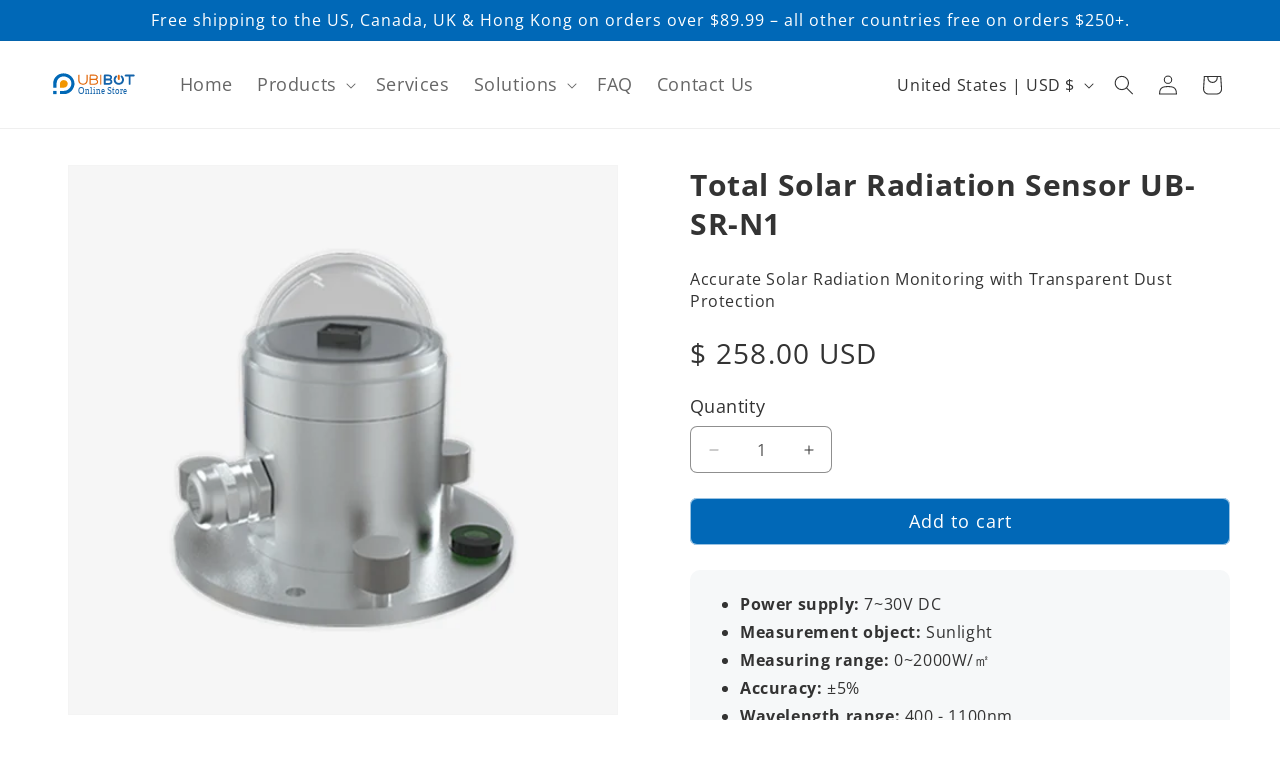

--- FILE ---
content_type: text/css
request_url: https://store.ubibot.com/cdn/shop/t/23/assets/component-slideshow.css?v=170654395204511176521748927229
body_size: 20
content:
slideshow-component{position:relative;display:flex;flex-direction:column}slideshow-component .slideshow.banner{flex-direction:row;flex-wrap:nowrap;margin:0;gap:0;overflow-y:hidden}.slideshow__slide{padding:0;position:relative;display:flex;flex-direction:column;visibility:visible}@media screen and (max-width: 749px){.slideshow--placeholder.banner--mobile-bottom.banner--adapt_image .slideshow__media,.slideshow--placeholder.banner--adapt_image:not(.banner--mobile-bottom){height:28rem}}@media screen and (min-width: 750px){.slideshow--placeholder.banner--adapt_image{height:56rem}}.slideshow__text.banner__box{display:flex;flex-direction:column;justify-content:center;max-width:54.5rem}.slideshow__text>*{max-width:100%}@media screen and (max-width: 749px){slideshow-component.page-width .slideshow__text{border-right:var(--text-boxes-border-width) solid rgba(var(--color-foreground),var(--text-boxes-border-opacity));border-left:var(--text-boxes-border-width) solid rgba(var(--color-foreground),var(--text-boxes-border-opacity))}.banner--mobile-bottom .slideshow__text.banner__box{max-width:100%}.banner--mobile-bottom .slideshow__text-wrapper{flex-grow:1}.banner--mobile-bottom .slideshow__text.banner__box{height:100%}.banner--mobile-bottom .slideshow__text .button{flex-grow:0}.slideshow__text.slideshow__text-mobile--left{align-items:flex-start;text-align:left}.slideshow__text.slideshow__text-mobile--right{align-items:flex-end;text-align:right}}@media screen and (min-width: 750px){.slideshow__text.slideshow__text--left{align-items:flex-start;text-align:left}.slideshow__text.slideshow__text--right{align-items:flex-end;text-align:right}}.slideshow:not(.banner--mobile-bottom) .slideshow__text-wrapper{height:100%}@media screen and (min-width: 750px){.slideshow__text-wrapper.banner__content{height:100%;padding:5rem}}.slideshow__controls{border:.1rem solid rgba(var(--color-foreground),.08)}.slideshow__controls--top{order:2;z-index:1}@media screen and (max-width: 749px){.slideshow__controls--border-radius-mobile{border-bottom-right-radius:var(--text-boxes-radius);border-bottom-left-radius:var(--text-boxes-radius)}}.spaced-section--full-width:last-child slideshow-component:not(.page-width) .slideshow__controls{border-bottom:none}@media screen and (min-width: 750px){.slideshow__controls{position:relative}}slideshow-component:not(.page-width) .slider-buttons{border-right:0;border-left:0}.slideshow__control-wrapper{display:flex}.slideshow__autoplay{position:absolute;right:0;border-left:none;display:flex;justify-content:center;align-items:center}@media screen and (max-width: 749px){slideshow-component.page-width .slideshow__autoplay{right:1.5rem}}@media screen and (min-width: 750px){.slideshow__autoplay.slider-button{position:inherit;margin-left:.6rem;padding:0 0 0 .6rem;border-left:.1rem solid rgba(var(--color-foreground),.08)}}.slideshow__autoplay .icon.icon-play,.slideshow__autoplay .icon.icon-pause{display:block;position:absolute;opacity:1;transform:scale(1);transition:transform .15s ease,opacity .15s ease;width:.8rem;height:1.2rem}.slideshow__autoplay .icon.icon-play{height:1rem}.slideshow__autoplay path{fill:rgba(var(--color-foreground),.75)}.slideshow__autoplay:hover path{fill:rgb(var(--color-foreground))}@media screen and (forced-colors: active){.slideshow__autoplay path,.slideshow__autoplay:hover path{fill:CanvasText}}.slideshow__autoplay:hover svg{transform:scale(1.1)}.slideshow__autoplay--paused .icon-pause,.slideshow__autoplay:not(.slideshow__autoplay--paused) .icon-play{visibility:hidden;opacity:0;transform:scale(.8)}
/*# sourceMappingURL=/cdn/shop/t/23/assets/component-slideshow.css.map?v=170654395204511176521748927229 */


--- FILE ---
content_type: text/javascript
request_url: https://store.ubibot.com/cdn/shop/t/23/compiled_assets/scripts.js?8266
body_size: 658
content:
(function(){var __sections__={};(function(){for(var i=0,s=document.getElementById("sections-script").getAttribute("data-sections").split(",");i<s.length;i++)__sections__[s[i]]=!0})(),function(){if(__sections__.header)try{class StickyHeader extends HTMLElement{constructor(){super()}connectedCallback(){this.header=document.querySelector(".section-header"),this.headerIsAlwaysSticky=this.getAttribute("data-sticky-type")==="always"||this.getAttribute("data-sticky-type")==="reduce-logo-size",this.headerBounds={},this.setHeaderHeight(),window.matchMedia("(max-width: 990px)").addEventListener("change",this.setHeaderHeight.bind(this)),this.headerIsAlwaysSticky&&this.header.classList.add("shopify-section-header-sticky"),this.currentScrollTop=0,this.preventReveal=!1,this.predictiveSearch=this.querySelector("predictive-search"),this.onScrollHandler=this.onScroll.bind(this),this.hideHeaderOnScrollUp=()=>this.preventReveal=!0,this.addEventListener("preventHeaderReveal",this.hideHeaderOnScrollUp),window.addEventListener("scroll",this.onScrollHandler,!1),this.createObserver()}setHeaderHeight(){document.documentElement.style.setProperty("--header-height",`${this.header.offsetHeight}px`)}disconnectedCallback(){this.removeEventListener("preventHeaderReveal",this.hideHeaderOnScrollUp),window.removeEventListener("scroll",this.onScrollHandler)}createObserver(){new IntersectionObserver((entries,observer2)=>{this.headerBounds=entries[0].intersectionRect,observer2.disconnect()}).observe(this.header)}onScroll(){const scrollTop=window.pageYOffset||document.documentElement.scrollTop;if(!(this.predictiveSearch&&this.predictiveSearch.isOpen)){if(scrollTop>this.currentScrollTop&&scrollTop>this.headerBounds.bottom){if(this.header.classList.add("scrolled-past-header"),this.preventHide)return;requestAnimationFrame(this.hide.bind(this))}else scrollTop<this.currentScrollTop&&scrollTop>this.headerBounds.bottom?(this.header.classList.add("scrolled-past-header"),this.preventReveal?(window.clearTimeout(this.isScrolling),this.isScrolling=setTimeout(()=>{this.preventReveal=!1},66),requestAnimationFrame(this.hide.bind(this))):requestAnimationFrame(this.reveal.bind(this))):scrollTop<=this.headerBounds.top&&(this.header.classList.remove("scrolled-past-header"),requestAnimationFrame(this.reset.bind(this)));this.currentScrollTop=scrollTop}}hide(){this.headerIsAlwaysSticky||(this.header.classList.add("shopify-section-header-hidden","shopify-section-header-sticky"),this.closeMenuDisclosure(),this.closeSearchModal())}reveal(){this.headerIsAlwaysSticky||(this.header.classList.add("shopify-section-header-sticky","animate"),this.header.classList.remove("shopify-section-header-hidden"))}reset(){this.headerIsAlwaysSticky||this.header.classList.remove("shopify-section-header-hidden","shopify-section-header-sticky","animate")}closeMenuDisclosure(){this.disclosures=this.disclosures||this.header.querySelectorAll("header-menu"),this.disclosures.forEach(disclosure=>disclosure.close())}closeSearchModal(){this.searchModal=this.searchModal||this.header.querySelector("details-modal"),this.searchModal.close(!1)}}customElements.define("sticky-header",StickyHeader)}catch(e){console.error(e)}}(),function(){if(__sections__["index-iot-data"])try{let getdata2=function(){$.ajax({url:"//api.ubibot.com/getOverallStats",type:"GET",dataType:"json",cache:!1,error:function(){},success:function(data){console.log(data.objects),test5==4&&(test5=0),test5==0&&(nowobjects==0&&(nowobjects=.9*data.objects),lastobjects=nowobjects,nimusobjects=(data.objects-nowobjects)/300,nowobjects=data.objects),test5++,nowrequests==0&&(nowrequests=.9*data.requests),lastrequests=nowrequests,nimusrequests=(data.requests-nowrequests)/60,nowrequests=data.requests,test123=0,test2()}})},test2=function(){show_num2(parseInt(parseFloat(lastobjects)+(test5*60+test123)*parseFloat(nimusobjects))),test123++},show_num2=function(n){console.log(n),$(".t_num").text(n),$(".t_num_text").text("\u6761"),$(".t_num_text").append("<sup>+</sup>")};var getdata=getdata2,test=test2,show_num=show_num2;let lastobjects=0,lastrequests=0,nimusobjects=0,nimusrequests=0,nowobjects=0,nowrequests=0,test123=0,test5=0;getdata2(),setInterval(getdata2(),6e4),setInterval(test2(),3e3)}catch(e){console.error(e)}}()})();
//# sourceMappingURL=/cdn/shop/t/23/compiled_assets/scripts.js.map?8266=
